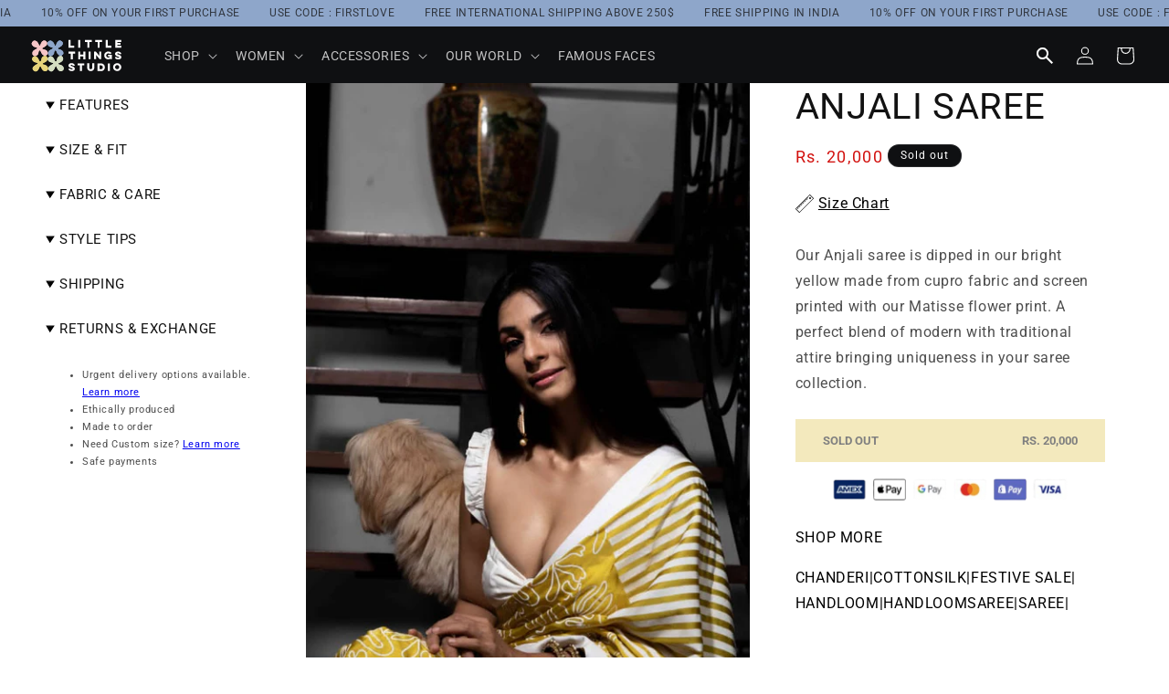

--- FILE ---
content_type: image/svg+xml
request_url: https://cdn.shopify.com/s/files/1/1349/9625/files/Vector_5.svg?v=1738653988
body_size: -503
content:
<svg xmlns="http://www.w3.org/2000/svg" fill="none" viewBox="0 0 7 6" height="6" width="7">
<path stroke="black" fill="black" d="M3.33333 5L6 1H1L3.33333 5Z"></path>
</svg>


--- FILE ---
content_type: image/svg+xml
request_url: https://www.littlethingstudio.com/cdn/shop/files/LTS_LOGO_WHITE.svg?v=1739099762&width=110
body_size: 1488
content:
<svg viewBox="0 0 122.28 50.44" xmlns="http://www.w3.org/2000/svg">
  <defs>
    <style>
      .cls-1 {
        fill: #f6c6c7;
      }

      .cls-2 {
        fill: #231f20;
      }

      .cls-3 {
        fill: #e6d37b;
      }

      .cls-4 {
        fill: #fff;
      }

      .cls-5 {
        fill: #d3ddc1;
      }

      .cls-6 {
        fill: #8ea6ca;
      }
    </style>
  </defs>
  <g data-name="Layer 1" id="Layer_1">
    <g>
      <path d="M27.55,6.2c1.6-.18,2.87,1.06,3.39,1.56.18.18.51.5.82.99.52.82.99,2.03,1.55,3.25.08.16.25.52.5.53.13,0,.23-.08.28-.13.75-.7,1.09-1.8,1.09-1.8s.37-1.21,1.16-2.38c.37-.56,1.38-2.03,2.94-2.16.47-.04.98.06,1.53.34,1.4.72,2.16,1.66,2.34,2.68.35,2-1.69,3.67-1.84,3.79-.64.51-2.74,1.91-3.61,2.3-.1.04-.49.21-.58.54-.04.16,0,.34,0,.34,0,0,.04.19.18.35.33.4,2.05.71,2.88.95.26.08.99.3,1.71.81.34.24,2.07,1.55,1.95,3.43-.05.68-.3,1.17-.45,1.41-.63,1.02-1.44,1.6-2.29,1.79-1.94.43-3.53-1.27-3.87-1.63-.54-.58-.85-1.19-1.03-1.54-.58-1.15-.99-2.72-1.61-3.14-.09-.06-.31-.21-.61-.19-.19.01-.32.1-.37.13-.71.44-1.04,2.19-1.04,2.19-.17.92-.06,1.07-.28,1.67-.22.6-.54,1-.7,1.2-.64.79-2.27,2.09-3.67,1.9-2.56-.35-4.18-4.06-1.42-6.77.23-.23,1.19-.92,1.7-1.18.03-.01.29-.15.63-.32.11-.05.31-.16.44-.23.53-.27,1.42-.7,1.57-1.02.05-.1.06-.21.06-.21,0-.06,0-.13-.03-.25,0,0-.06-.23-.18-.4-.25-.35-1.1-.51-2.06-.74-.42-.1-.63-.15-.74-.18,0,0-.79-.27-1.52-.87-.52-.44-2.35-1.97-2.05-3.92.12-.81.61-1.61,1.56-2.32.32-.24.88-.66,1.69-.75Z" class="cls-6"></path>
      <path d="M41.03,44.18c-1.6.18-2.87-1.06-3.39-1.56-.18-.18-.51-.5-.82-.99-.52-.82-.99-2.03-1.55-3.25-.08-.16-.25-.52-.5-.53-.13,0-.23.08-.28.13-.75.7-1.09,1.8-1.09,1.8s-.37,1.21-1.16,2.38c-.37.56-1.38,2.03-2.94,2.16-.47.04-.98-.06-1.53-.34-1.4-.72-2.16-1.66-2.34-2.68-.35-2,1.69-3.67,1.84-3.79.64-.51,2.74-1.91,3.61-2.3.1-.04.49-.21.58-.54.04-.16,0-.34,0-.34,0,0-.04-.19-.18-.35-.33-.4-2.05-.71-2.88-.95-.26-.08-.99-.3-1.71-.81-.34-.24-2.07-1.55-1.95-3.43.05-.68.3-1.17.45-1.41.63-1.02,1.44-1.6,2.29-1.79,1.94-.43,3.53,1.27,3.87,1.63.54.58.85,1.19,1.03,1.54.58,1.15.99,2.72,1.61,3.14.09.06.31.21.61.19.19-.01.32-.1.37-.13.71-.44,1.04-2.19,1.04-2.19.17-.92.06-1.07.28-1.67.22-.6.54-1,.7-1.2.64-.79,2.27-2.09,3.67-1.9,2.56.35,4.18,4.06,1.42,6.77-.23.23-1.19.92-1.7,1.18-.03.01-.29.15-.63.32-.11.05-.31.16-.44.23-.53.27-1.42.7-1.57,1.02-.05.1-.06.21-.06.21,0,.06,0,.13.03.25,0,0,.06.23.18.4.25.35,1.1.51,2.06.74.42.1.63.15.74.18,0,0,.79.27,1.52.87.52.44,2.35,1.97,2.05,3.92-.12.81-.61,1.61-1.56,2.32-.32.24-.88.66-1.69.75Z" class="cls-5"></path>
      <path d="M8.49,6.2c1.6-.18,2.87,1.06,3.39,1.56.18.18.51.5.82.99.52.82.99,2.03,1.55,3.25.08.16.25.52.5.53.13,0,.23-.08.28-.13.75-.7,1.09-1.8,1.09-1.8s.37-1.21,1.16-2.38c.37-.56,1.38-2.03,2.94-2.16.47-.04.98.06,1.53.34,1.4.72,2.16,1.66,2.34,2.68.35,2-1.69,3.67-1.84,3.79-.64.51-2.74,1.91-3.61,2.3-.1.04-.49.21-.58.54-.04.16,0,.34,0,.34,0,0,.04.19.18.35.33.4,2.05.71,2.88.95.26.08.99.3,1.71.81.34.24,2.07,1.55,1.95,3.43-.05.68-.3,1.17-.45,1.41-.63,1.02-1.44,1.6-2.29,1.79-1.94.43-3.53-1.27-3.87-1.63-.54-.58-.85-1.19-1.03-1.54-.58-1.15-.99-2.72-1.61-3.14-.09-.06-.31-.21-.61-.19-.19.01-.32.1-.37.13-.71.44-1.04,2.19-1.04,2.19-.17.92-.06,1.07-.28,1.67-.22.6-.54,1-.7,1.2-.64.79-2.27,2.09-3.67,1.9-2.56-.35-4.18-4.06-1.42-6.77.23-.23,1.19-.92,1.7-1.18.03-.01.29-.15.63-.32.11-.05.31-.16.44-.23.53-.27,1.42-.7,1.57-1.02.05-.1.06-.21.06-.21,0-.06,0-.13-.03-.25,0,0-.06-.23-.18-.4-.25-.35-1.1-.51-2.06-.74-.42-.1-.63-.15-.74-.18,0,0-.79-.27-1.52-.87-.52-.44-2.35-1.97-2.05-3.92.12-.81.61-1.61,1.56-2.32.32-.24.88-.66,1.69-.75Z" class="cls-1"></path>
      <path d="M22,44.18c-1.6.18-2.87-1.06-3.39-1.56-.18-.18-.51-.5-.82-.99-.52-.82-.99-2.03-1.55-3.25-.08-.16-.25-.52-.5-.53-.13,0-.23.08-.28.13-.75.7-1.09,1.8-1.09,1.8s-.37,1.21-1.16,2.38c-.37.56-1.38,2.03-2.94,2.16-.47.04-.98-.06-1.53-.34-1.4-.72-2.16-1.66-2.34-2.68-.35-2,1.69-3.67,1.84-3.79.64-.51,2.74-1.91,3.61-2.3.1-.04.49-.21.58-.54.04-.16,0-.34,0-.34,0,0-.04-.19-.18-.35-.33-.4-2.05-.71-2.88-.95-.26-.08-.99-.3-1.71-.81-.34-.24-2.07-1.55-1.95-3.43.05-.68.3-1.17.45-1.41.63-1.02,1.44-1.6,2.29-1.79,1.94-.43,3.53,1.27,3.87,1.63.54.58.85,1.19,1.03,1.54.58,1.15.99,2.72,1.61,3.14.09.06.31.21.61.19.19-.01.32-.1.37-.13.71-.44,1.04-2.19,1.04-2.19.17-.92.06-1.07.28-1.67.22-.6.54-1,.7-1.2.64-.79,2.27-2.09,3.67-1.9,2.56.35,4.18,4.06,1.42,6.77-.23.23-1.19.92-1.7,1.18-.03.01-.29.15-.63.32-.11.05-.31.16-.44.23-.53.27-1.42.7-1.57,1.02-.05.1-.06.21-.06.21,0,.06,0,.13.03.25,0,0,.06.23.18.4.25.35,1.1.51,2.06.74.42.1.63.15.74.18,0,0,.79.27,1.52.87.52.44,2.35,1.97,2.05,3.92-.12.81-.61,1.61-1.56,2.32-.32.24-.88.66-1.69.75Z" class="cls-3"></path>
    </g>
    <g>
      <path d="M50,5.5h2.39v7.04h4.49v2.32h-6.88V5.5Z" class="cls-2"></path>
      <path d="M64.29,5.5v9.36h-2.4V5.5h2.4Z" class="cls-2"></path>
      <path d="M70.07,5.5h8.23v2.33h-2.92v7.03h-2.4v-7.03h-2.92v-2.33Z" class="cls-2"></path>
      <path d="M82.59,5.5h8.23v2.33h-2.92v7.03h-2.4v-7.03h-2.92v-2.33Z" class="cls-2"></path>
      <path d="M95.41,5.5h2.39v7.04h4.49v2.32h-6.88V5.5Z" class="cls-2"></path>
      <path d="M107.11,5.5h7.19v2.33h-4.79v1.34h3.94v2.17h-3.94v1.2h4.79v2.32h-7.19V5.5Z" class="cls-2"></path>
      <path d="M49.96,19.9h8.23v2.33h-2.92v7.03h-2.4v-7.03h-2.92v-2.33Z" class="cls-2"></path>
      <path d="M70.49,19.9v9.36h-2.4v-3.48h-3.82v3.48h-2.39v-9.36h2.39v3.64h3.82v-3.64h2.4Z" class="cls-2"></path>
      <path d="M76.95,19.75v9.36h-2.4v-9.36h2.4Z" class="cls-2"></path>
      <path d="M81.26,29.09v-9.36h2.04l4.18,5.23v-5.23h2.39v9.36h-2.03l-4.18-5.22v5.22h-2.4Z" class="cls-2"></path>
      <path d="M98.24,23.76h4.51v5.46h-1.88v-.88c-.23.35-.56.62-1,.79-.43.18-.89.26-1.37.26-.68,0-1.32-.13-1.92-.38-.6-.26-1.13-.6-1.58-1.04s-.81-.95-1.07-1.54-.4-1.22-.4-1.89.13-1.3.4-1.89c.26-.59.62-1.1,1.07-1.54s.98-.79,1.58-1.04c.6-.26,1.24-.38,1.92-.38.81,0,1.56.18,2.24.53.69.36,1.26.83,1.72,1.42l-1.96,1.32c-.23-.3-.52-.53-.87-.7s-.73-.26-1.13-.26c-.35,0-.68.07-1,.2-.31.13-.58.31-.81.54-.23.23-.41.5-.54.81-.13.31-.2.64-.2,1s.07.68.2,1c.13.31.31.58.54.81.23.23.5.41.81.54.31.13.64.2,1,.2.42,0,.81-.1,1.15-.29.34-.19.63-.45.85-.78v-.26h-2.27v-1.99Z" class="cls-2"></path>
      <path d="M108.94,26.53v.06c0,.09.03.18.1.28.06.1.16.19.29.28s.29.15.49.21c.2.06.44.08.71.08.45,0,.76-.06.93-.19s.26-.25.26-.39c0-.2-.12-.37-.37-.52-.25-.14-.66-.31-1.22-.5-.38-.12-.77-.26-1.17-.43-.4-.16-.77-.37-1.11-.61-.34-.24-.61-.53-.83-.88s-.33-.76-.33-1.24c0-.45.09-.85.27-1.21.18-.36.43-.66.76-.91.32-.25.71-.45,1.16-.58.45-.14.94-.2,1.48-.2s1.05.07,1.52.21c.47.14.87.34,1.21.61.34.26.61.58.8.95.2.37.29.79.29,1.25v.13h-2.34v-.08c0-.11-.03-.23-.09-.35-.06-.12-.15-.23-.27-.32-.12-.1-.27-.17-.45-.23-.18-.06-.39-.09-.63-.09-.41,0-.7.07-.88.2-.18.13-.26.28-.26.44,0,.18.12.34.35.47s.63.29,1.19.48c.32.11.68.25,1.09.41s.79.37,1.15.62c.36.25.66.56.9.92.24.36.37.8.37,1.31,0,.46-.09.86-.28,1.21-.19.35-.45.64-.78.87s-.72.41-1.18.53-.95.18-1.48.18-1.08-.06-1.57-.19c-.48-.13-.9-.31-1.26-.56-.36-.24-.64-.55-.84-.91s-.31-.77-.31-1.22v-.11h2.34Z" class="cls-2"></path>
      <path d="M52.31,40.86v.06c0,.09.03.18.1.28.06.1.16.19.29.28s.29.15.49.21c.2.06.44.08.71.08.45,0,.76-.06.93-.19s.26-.25.26-.39c0-.2-.12-.37-.37-.52-.25-.14-.66-.31-1.22-.5-.38-.12-.77-.26-1.17-.43-.4-.16-.77-.37-1.11-.61-.34-.24-.61-.53-.83-.88s-.33-.76-.33-1.24c0-.45.09-.85.27-1.21.18-.36.43-.66.76-.91.32-.25.71-.45,1.16-.58.45-.14.94-.2,1.48-.2s1.05.07,1.52.21c.47.14.87.34,1.21.61.34.26.61.58.8.95.2.37.29.79.29,1.25v.13h-2.34v-.08c0-.11-.03-.23-.09-.35-.06-.12-.15-.23-.27-.32-.12-.1-.27-.17-.45-.23-.18-.06-.39-.09-.63-.09-.41,0-.7.07-.88.2-.18.13-.26.28-.26.44,0,.18.12.34.35.47s.63.29,1.19.48c.32.11.68.25,1.09.41s.79.37,1.15.62c.36.25.66.56.9.92.24.36.37.8.37,1.31,0,.46-.09.86-.28,1.21-.19.35-.45.64-.78.87s-.72.41-1.18.53-.95.18-1.48.18-1.08-.06-1.57-.19c-.48-.13-.9-.31-1.26-.56-.36-.24-.64-.55-.84-.91s-.31-.77-.31-1.22v-.11h2.34Z" class="cls-2"></path>
      <path d="M61.08,34.48h8.23v2.33h-2.92v7.03h-2.4v-7.03h-2.92v-2.33Z" class="cls-2"></path>
      <path d="M81.41,34.3v5.27c0,.6-.09,1.16-.28,1.68-.19.52-.46.97-.83,1.36-.36.38-.81.69-1.35.91-.54.22-1.15.33-1.85.33s-1.32-.11-1.86-.33c-.54-.22-.98-.52-1.34-.91-.36-.38-.63-.84-.82-1.36-.18-.52-.28-1.08-.28-1.68v-5.27h2.4v5.12c0,.68.16,1.2.48,1.56.32.36.79.54,1.42.54s1.11-.18,1.43-.54c.32-.36.49-.88.49-1.56v-5.12h2.39Z" class="cls-2"></path>
      <path d="M85.44,34.48h4.34c.73,0,1.37.12,1.93.37.56.25,1.02.59,1.39,1.01.37.43.65.93.83,1.49.19.57.28,1.17.28,1.8s-.09,1.24-.28,1.81c-.19.57-.47,1.06-.83,1.49s-.83.76-1.39,1.01c-.56.25-1.2.37-1.93.37h-4.34v-9.36ZM87.85,36.81v4.72h1.76c.36,0,.68-.06.95-.17.27-.12.5-.28.68-.49.18-.21.32-.46.41-.74.09-.29.14-.61.14-.96,0-.7-.18-1.27-.55-1.7-.37-.43-.91-.65-1.63-.65h-1.76Z" class="cls-2"></path>
      <path d="M100.39,34.48v9.36h-2.4v-9.36h2.4Z" class="cls-2"></path>
      <path d="M104.35,38.98c0-.67.13-1.3.4-1.89.26-.59.62-1.1,1.07-1.54s.98-.79,1.58-1.04c.6-.26,1.24-.38,1.91-.38s1.32.13,1.93.38c.6.26,1.13.6,1.58,1.04s.81.95,1.07,1.54c.26.59.39,1.22.39,1.89s-.13,1.3-.39,1.89c-.26.59-.62,1.1-1.07,1.54s-.98.79-1.58,1.04-1.25.38-1.93.38-1.31-.13-1.91-.38c-.6-.26-1.13-.6-1.58-1.04s-.81-.95-1.07-1.54-.4-1.22-.4-1.89ZM106.78,38.98c0,.35.07.68.2,1,.13.31.31.58.55.81.23.23.5.41.81.54s.64.2.99.2.69-.07,1-.2c.31-.13.58-.31.8-.54.23-.23.41-.5.54-.81s.2-.64.2-1-.07-.68-.2-1-.31-.58-.54-.81c-.23-.23-.5-.41-.8-.54-.31-.13-.64-.2-1-.2s-.68.07-.99.2c-.31.13-.58.31-.81.54-.23.23-.41.5-.55.81-.13.31-.2.64-.2,1Z" class="cls-2"></path>
    </g>
  </g>
  <g data-name="Layer 5" id="Layer_5">
    <g>
      <path d="M27.55,6.2c1.6-.18,2.87,1.06,3.39,1.56.18.18.51.5.82.99.52.82.99,2.03,1.55,3.25.08.16.25.52.5.53.13,0,.23-.08.28-.13.75-.7,1.09-1.8,1.09-1.8s.37-1.21,1.16-2.38c.37-.56,1.38-2.03,2.94-2.16.47-.04.98.06,1.53.34,1.4.72,2.16,1.66,2.34,2.68.35,2-1.69,3.67-1.84,3.79-.64.51-2.74,1.91-3.61,2.3-.1.04-.49.21-.58.54-.04.16,0,.34,0,.34,0,0,.04.19.18.35.33.4,2.05.71,2.88.95.26.08.99.3,1.71.81.34.24,2.07,1.55,1.95,3.43-.05.68-.3,1.17-.45,1.41-.63,1.02-1.44,1.6-2.29,1.79-1.94.43-3.53-1.27-3.87-1.63-.54-.58-.85-1.19-1.03-1.54-.58-1.15-.99-2.72-1.61-3.14-.09-.06-.31-.21-.61-.19-.19.01-.32.1-.37.13-.71.44-1.04,2.19-1.04,2.19-.17.92-.06,1.07-.28,1.67-.22.6-.54,1-.7,1.2-.64.79-2.27,2.09-3.67,1.9-2.56-.35-4.18-4.06-1.42-6.77.23-.23,1.19-.92,1.7-1.18.03-.01.29-.15.63-.32.11-.05.31-.16.44-.23.53-.27,1.42-.7,1.57-1.02.05-.1.06-.21.06-.21,0-.06,0-.13-.03-.25,0,0-.06-.23-.18-.4-.25-.35-1.1-.51-2.06-.74-.42-.1-.63-.15-.74-.18,0,0-.79-.27-1.52-.87-.52-.44-2.35-1.97-2.05-3.92.12-.81.61-1.61,1.56-2.32.32-.24.88-.66,1.69-.75Z" class="cls-6"></path>
      <path d="M41.03,44.18c-1.6.18-2.87-1.06-3.39-1.56-.18-.18-.51-.5-.82-.99-.52-.82-.99-2.03-1.55-3.25-.08-.16-.25-.52-.5-.53-.13,0-.23.08-.28.13-.75.7-1.09,1.8-1.09,1.8s-.37,1.21-1.16,2.38c-.37.56-1.38,2.03-2.94,2.16-.47.04-.98-.06-1.53-.34-1.4-.72-2.16-1.66-2.34-2.68-.35-2,1.69-3.67,1.84-3.79.64-.51,2.74-1.91,3.61-2.3.1-.04.49-.21.58-.54.04-.16,0-.34,0-.34,0,0-.04-.19-.18-.35-.33-.4-2.05-.71-2.88-.95-.26-.08-.99-.3-1.71-.81-.34-.24-2.07-1.55-1.95-3.43.05-.68.3-1.17.45-1.41.63-1.02,1.44-1.6,2.29-1.79,1.94-.43,3.53,1.27,3.87,1.63.54.58.85,1.19,1.03,1.54.58,1.15.99,2.72,1.61,3.14.09.06.31.21.61.19.19-.01.32-.1.37-.13.71-.44,1.04-2.19,1.04-2.19.17-.92.06-1.07.28-1.67.22-.6.54-1,.7-1.2.64-.79,2.27-2.09,3.67-1.9,2.56.35,4.18,4.06,1.42,6.77-.23.23-1.19.92-1.7,1.18-.03.01-.29.15-.63.32-.11.05-.31.16-.44.23-.53.27-1.42.7-1.57,1.02-.05.1-.06.21-.06.21,0,.06,0,.13.03.25,0,0,.06.23.18.4.25.35,1.1.51,2.06.74.42.1.63.15.74.18,0,0,.79.27,1.52.87.52.44,2.35,1.97,2.05,3.92-.12.81-.61,1.61-1.56,2.32-.32.24-.88.66-1.69.75Z" class="cls-5"></path>
      <path d="M8.49,6.2c1.6-.18,2.87,1.06,3.39,1.56.18.18.51.5.82.99.52.82.99,2.03,1.55,3.25.08.16.25.52.5.53.13,0,.23-.08.28-.13.75-.7,1.09-1.8,1.09-1.8s.37-1.21,1.16-2.38c.37-.56,1.38-2.03,2.94-2.16.47-.04.98.06,1.53.34,1.4.72,2.16,1.66,2.34,2.68.35,2-1.69,3.67-1.84,3.79-.64.51-2.74,1.91-3.61,2.3-.1.04-.49.21-.58.54-.04.16,0,.34,0,.34,0,0,.04.19.18.35.33.4,2.05.71,2.88.95.26.08.99.3,1.71.81.34.24,2.07,1.55,1.95,3.43-.05.68-.3,1.17-.45,1.41-.63,1.02-1.44,1.6-2.29,1.79-1.94.43-3.53-1.27-3.87-1.63-.54-.58-.85-1.19-1.03-1.54-.58-1.15-.99-2.72-1.61-3.14-.09-.06-.31-.21-.61-.19-.19.01-.32.1-.37.13-.71.44-1.04,2.19-1.04,2.19-.17.92-.06,1.07-.28,1.67-.22.6-.54,1-.7,1.2-.64.79-2.27,2.09-3.67,1.9-2.56-.35-4.18-4.06-1.42-6.77.23-.23,1.19-.92,1.7-1.18.03-.01.29-.15.63-.32.11-.05.31-.16.44-.23.53-.27,1.42-.7,1.57-1.02.05-.1.06-.21.06-.21,0-.06,0-.13-.03-.25,0,0-.06-.23-.18-.4-.25-.35-1.1-.51-2.06-.74-.42-.1-.63-.15-.74-.18,0,0-.79-.27-1.52-.87-.52-.44-2.35-1.97-2.05-3.92.12-.81.61-1.61,1.56-2.32.32-.24.88-.66,1.69-.75Z" class="cls-1"></path>
      <path d="M22,44.18c-1.6.18-2.87-1.06-3.39-1.56-.18-.18-.51-.5-.82-.99-.52-.82-.99-2.03-1.55-3.25-.08-.16-.25-.52-.5-.53-.13,0-.23.08-.28.13-.75.7-1.09,1.8-1.09,1.8s-.37,1.21-1.16,2.38c-.37.56-1.38,2.03-2.94,2.16-.47.04-.98-.06-1.53-.34-1.4-.72-2.16-1.66-2.34-2.68-.35-2,1.69-3.67,1.84-3.79.64-.51,2.74-1.91,3.61-2.3.1-.04.49-.21.58-.54.04-.16,0-.34,0-.34,0,0-.04-.19-.18-.35-.33-.4-2.05-.71-2.88-.95-.26-.08-.99-.3-1.71-.81-.34-.24-2.07-1.55-1.95-3.43.05-.68.3-1.17.45-1.41.63-1.02,1.44-1.6,2.29-1.79,1.94-.43,3.53,1.27,3.87,1.63.54.58.85,1.19,1.03,1.54.58,1.15.99,2.72,1.61,3.14.09.06.31.21.61.19.19-.01.32-.1.37-.13.71-.44,1.04-2.19,1.04-2.19.17-.92.06-1.07.28-1.67.22-.6.54-1,.7-1.2.64-.79,2.27-2.09,3.67-1.9,2.56.35,4.18,4.06,1.42,6.77-.23.23-1.19.92-1.7,1.18-.03.01-.29.15-.63.32-.11.05-.31.16-.44.23-.53.27-1.42.7-1.57,1.02-.05.1-.06.21-.06.21,0,.06,0,.13.03.25,0,0,.06.23.18.4.25.35,1.1.51,2.06.74.42.1.63.15.74.18,0,0,.79.27,1.52.87.52.44,2.35,1.97,2.05,3.92-.12.81-.61,1.61-1.56,2.32-.32.24-.88.66-1.69.75Z" class="cls-3"></path>
    </g>
    <g>
      <path d="M50,5.5h2.39v7.04h4.49v2.32h-6.88V5.5Z" class="cls-4"></path>
      <path d="M64.29,5.5v9.36h-2.4V5.5h2.4Z" class="cls-4"></path>
      <path d="M70.07,5.5h8.23v2.33h-2.92v7.03h-2.4v-7.03h-2.92v-2.33Z" class="cls-4"></path>
      <path d="M82.59,5.5h8.23v2.33h-2.92v7.03h-2.4v-7.03h-2.92v-2.33Z" class="cls-4"></path>
      <path d="M95.41,5.5h2.39v7.04h4.49v2.32h-6.88V5.5Z" class="cls-4"></path>
      <path d="M107.11,5.5h7.19v2.33h-4.79v1.34h3.94v2.17h-3.94v1.2h4.79v2.32h-7.19V5.5Z" class="cls-4"></path>
      <path d="M49.96,19.9h8.23v2.33h-2.92v7.03h-2.4v-7.03h-2.92v-2.33Z" class="cls-4"></path>
      <path d="M70.49,19.9v9.36h-2.4v-3.48h-3.82v3.48h-2.39v-9.36h2.39v3.64h3.82v-3.64h2.4Z" class="cls-4"></path>
      <path d="M76.95,19.75v9.36h-2.4v-9.36h2.4Z" class="cls-4"></path>
      <path d="M81.26,29.09v-9.36h2.04l4.18,5.23v-5.23h2.39v9.36h-2.03l-4.18-5.22v5.22h-2.4Z" class="cls-4"></path>
      <path d="M98.24,23.76h4.51v5.46h-1.88v-.88c-.23.35-.56.62-1,.79-.43.18-.89.26-1.37.26-.68,0-1.32-.13-1.92-.38-.6-.26-1.13-.6-1.58-1.04s-.81-.95-1.07-1.54-.4-1.22-.4-1.89.13-1.3.4-1.89c.26-.59.62-1.1,1.07-1.54s.98-.79,1.58-1.04c.6-.26,1.24-.38,1.92-.38.81,0,1.56.18,2.24.53.69.36,1.26.83,1.72,1.42l-1.96,1.32c-.23-.3-.52-.53-.87-.7s-.73-.26-1.13-.26c-.35,0-.68.07-1,.2-.31.13-.58.31-.81.54-.23.23-.41.5-.54.81-.13.31-.2.64-.2,1s.07.68.2,1c.13.31.31.58.54.81.23.23.5.41.81.54.31.13.64.2,1,.2.42,0,.81-.1,1.15-.29.34-.19.63-.45.85-.78v-.26h-2.27v-1.99Z" class="cls-4"></path>
      <path d="M108.94,26.53v.06c0,.09.03.18.1.28.06.1.16.19.29.28s.29.15.49.21c.2.06.44.08.71.08.45,0,.76-.06.93-.19s.26-.25.26-.39c0-.2-.12-.37-.37-.52-.25-.14-.66-.31-1.22-.5-.38-.12-.77-.26-1.17-.43-.4-.16-.77-.37-1.11-.61-.34-.24-.61-.53-.83-.88s-.33-.76-.33-1.24c0-.45.09-.85.27-1.21.18-.36.43-.66.76-.91.32-.25.71-.45,1.16-.58.45-.14.94-.2,1.48-.2s1.05.07,1.52.21c.47.14.87.34,1.21.61.34.26.61.58.8.95.2.37.29.79.29,1.25v.13h-2.34v-.08c0-.11-.03-.23-.09-.35-.06-.12-.15-.23-.27-.32-.12-.1-.27-.17-.45-.23-.18-.06-.39-.09-.63-.09-.41,0-.7.07-.88.2-.18.13-.26.28-.26.44,0,.18.12.34.35.47s.63.29,1.19.48c.32.11.68.25,1.09.41s.79.37,1.15.62c.36.25.66.56.9.92.24.36.37.8.37,1.31,0,.46-.09.86-.28,1.21-.19.35-.45.64-.78.87s-.72.41-1.18.53-.95.18-1.48.18-1.08-.06-1.57-.19c-.48-.13-.9-.31-1.26-.56-.36-.24-.64-.55-.84-.91s-.31-.77-.31-1.22v-.11h2.34Z" class="cls-4"></path>
      <path d="M52.31,40.86v.06c0,.09.03.18.1.28.06.1.16.19.29.28s.29.15.49.21c.2.06.44.08.71.08.45,0,.76-.06.93-.19s.26-.25.26-.39c0-.2-.12-.37-.37-.52-.25-.14-.66-.31-1.22-.5-.38-.12-.77-.26-1.17-.43-.4-.16-.77-.37-1.11-.61-.34-.24-.61-.53-.83-.88s-.33-.76-.33-1.24c0-.45.09-.85.27-1.21.18-.36.43-.66.76-.91.32-.25.71-.45,1.16-.58.45-.14.94-.2,1.48-.2s1.05.07,1.52.21c.47.14.87.34,1.21.61.34.26.61.58.8.95.2.37.29.79.29,1.25v.13h-2.34v-.08c0-.11-.03-.23-.09-.35-.06-.12-.15-.23-.27-.32-.12-.1-.27-.17-.45-.23-.18-.06-.39-.09-.63-.09-.41,0-.7.07-.88.2-.18.13-.26.28-.26.44,0,.18.12.34.35.47s.63.29,1.19.48c.32.11.68.25,1.09.41s.79.37,1.15.62c.36.25.66.56.9.92.24.36.37.8.37,1.31,0,.46-.09.86-.28,1.21-.19.35-.45.64-.78.87s-.72.41-1.18.53-.95.18-1.48.18-1.08-.06-1.57-.19c-.48-.13-.9-.31-1.26-.56-.36-.24-.64-.55-.84-.91s-.31-.77-.31-1.22v-.11h2.34Z" class="cls-4"></path>
      <path d="M61.08,34.48h8.23v2.33h-2.92v7.03h-2.4v-7.03h-2.92v-2.33Z" class="cls-4"></path>
      <path d="M81.41,34.3v5.27c0,.6-.09,1.16-.28,1.68-.19.52-.46.97-.83,1.36-.36.38-.81.69-1.35.91-.54.22-1.15.33-1.85.33s-1.32-.11-1.86-.33c-.54-.22-.98-.52-1.34-.91-.36-.38-.63-.84-.82-1.36-.18-.52-.28-1.08-.28-1.68v-5.27h2.4v5.12c0,.68.16,1.2.48,1.56.32.36.79.54,1.42.54s1.11-.18,1.43-.54c.32-.36.49-.88.49-1.56v-5.12h2.39Z" class="cls-4"></path>
      <path d="M85.44,34.48h4.34c.73,0,1.37.12,1.93.37.56.25,1.02.59,1.39,1.01.37.43.65.93.83,1.49.19.57.28,1.17.28,1.8s-.09,1.24-.28,1.81c-.19.57-.47,1.06-.83,1.49s-.83.76-1.39,1.01c-.56.25-1.2.37-1.93.37h-4.34v-9.36ZM87.85,36.81v4.72h1.76c.36,0,.68-.06.95-.17.27-.12.5-.28.68-.49.18-.21.32-.46.41-.74.09-.29.14-.61.14-.96,0-.7-.18-1.27-.55-1.7-.37-.43-.91-.65-1.63-.65h-1.76Z" class="cls-4"></path>
      <path d="M100.39,34.48v9.36h-2.4v-9.36h2.4Z" class="cls-4"></path>
      <path d="M104.35,38.98c0-.67.13-1.3.4-1.89.26-.59.62-1.1,1.07-1.54s.98-.79,1.58-1.04c.6-.26,1.24-.38,1.91-.38s1.32.13,1.93.38c.6.26,1.13.6,1.58,1.04s.81.95,1.07,1.54c.26.59.39,1.22.39,1.89s-.13,1.3-.39,1.89c-.26.59-.62,1.1-1.07,1.54s-.98.79-1.58,1.04-1.25.38-1.93.38-1.31-.13-1.91-.38c-.6-.26-1.13-.6-1.58-1.04s-.81-.95-1.07-1.54-.4-1.22-.4-1.89ZM106.78,38.98c0,.35.07.68.2,1,.13.31.31.58.55.81.23.23.5.41.81.54s.64.2.99.2.69-.07,1-.2c.31-.13.58-.31.8-.54.23-.23.41-.5.54-.81s.2-.64.2-1-.07-.68-.2-1-.31-.58-.54-.81c-.23-.23-.5-.41-.8-.54-.31-.13-.64-.2-1-.2s-.68.07-.99.2c-.31.13-.58.31-.81.54-.23.23-.41.5-.55.81-.13.31-.2.64-.2,1Z" class="cls-4"></path>
    </g>
  </g>
</svg>